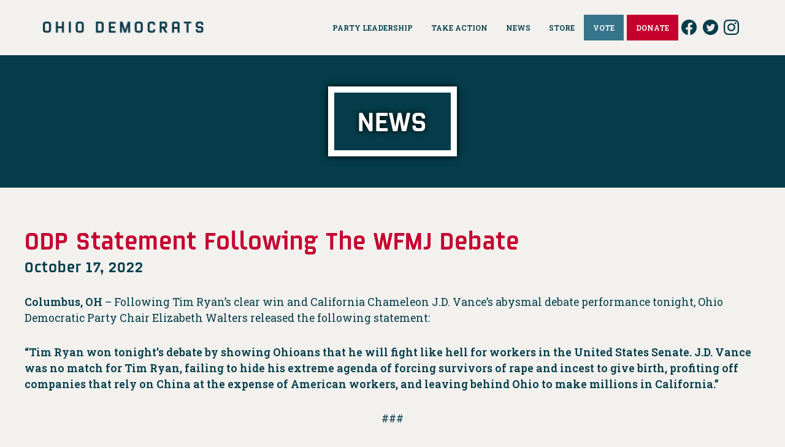

--- FILE ---
content_type: text/css
request_url: https://ohiodems.org/wp-content/themes/altitude-pro/style.css?ver=3.6.0.22620251824
body_size: 14378
content:
/*
Theme Name: Altitude Pro
Theme URI: https://my.studiopress.com/themes/altitude/
Description: Make a stunning first impression, grab attention, and dynamically tell your story with beautiful images and clean typography.
Author: StudioPress
Author URI: http://www.studiopress.com/

Version: 1.5.0

Tags: accessibility-ready, block-styles, custom-colors, custom-header, custom-menu, e-commerce, editor-style, featured-images, footer-widgets, full-width-template, left-sidebar, one-column, right-sidebar, sticky-post, theme-options, threaded-comments, translation-ready, two-columns, wide-blocks

Template: genesis

License: GPL-2.0-or-later
License URI: http://www.opensource.org/licenses/gpl-license.php

Text Domain: altitude-pro
Requires at least: 5.4
Requires PHP: 5.6
*/
/* Table of Contents
	- HTML5 Reset
		- Baseline Normalize
		- Box Sizing
		- Float Clearing
	- Defaults
		- Typographical Elements
		- Headings
		- Objects
		- Gallery
		- Forms
		- Buttons
		- Tables
		- Screen Reader Text
	- Structure and Layout
		- Site Containers
		- Column Widths and Positions
		- Column Classes
	- Common Classes
		- Avatar
		- Genesis
		- Search Form
		- Titles
		- WordPress
	- Widgets
	- Plugins
		- Genesis eNews Extended
		- Jetpack
	- Skip Links
	- Site Header
		- Title Area
		- Widget Area
	- Site Navigation
		- Primary Navigation
		- Secondary Navigation
		- Footer Navigation
		- Responsive Menu
	- Content Area
		- Front Page
		- Dashicons
		- Flexible Widgets
		- Content
		- Entries
		- Entry Meta
		- After Entry
		- Pagination
		- Content Boxes
		- Comments
	- Sidebar
	- Footer Widgets
	- Site Footer
	- Media Queries
		- Max-width: 1280px
		- Max-width: 1200px
		- Max-width: 1023px
		- Max-width: 800px
		- Max-width: 480px
*/
/* HTML5 Reset
---------------------------------------------------------------------------- */
/* Baseline Normalize
--------------------------------------------- */
/* normalize.css v8.0.1 | MIT License | github.com/necolas/normalize.css
---------------------------------------------------------------------------- */
/* stylelint-disable */
html{line-height:1.15;-webkit-text-size-adjust:100%}body{margin:0}main{display:block}h1{font-size:2em;margin:.67em 0}hr{box-sizing:content-box;height:0;overflow:visible}pre{font-family:monospace,monospace;font-size:1em}a{background-color:transparent}abbr[title]{border-bottom:none;text-decoration:underline;text-decoration:underline dotted}b,strong{font-weight:bolder}code,kbd,samp{font-family:monospace,monospace;font-size:1em}small{font-size:80%}sub,sup{font-size:75%;line-height:0;position:relative;vertical-align:baseline}sub{bottom:-.25em}sup{top:-.5em}img{border-style:none}button,input,optgroup,select,textarea{font-family:inherit;font-size:100%;line-height:1.15;margin:0}button,input{overflow:visible}button,select{text-transform:none}[type=button],[type=reset],[type=submit],button{-webkit-appearance:button}[type=button]::-moz-focus-inner,[type=reset]::-moz-focus-inner,[type=submit]::-moz-focus-inner,button::-moz-focus-inner{border-style:none;padding:0}[type=button]:-moz-focusring,[type=reset]:-moz-focusring,[type=submit]:-moz-focusring,button:-moz-focusring{outline:1px dotted ButtonText}fieldset{padding:.35em .75em .625em}legend{box-sizing:border-box;color:inherit;display:table;max-width:100%;padding:0;white-space:normal}progress{vertical-align:baseline}textarea{overflow:auto}[type=checkbox],[type=radio]{box-sizing:border-box;padding:0}[type=number]::-webkit-inner-spin-button,[type=number]::-webkit-outer-spin-button{height:auto}[type=search]{-webkit-appearance:textfield;outline-offset:-2px}[type=search]::-webkit-search-decoration{-webkit-appearance:none}::-webkit-file-upload-button{-webkit-appearance:button;font:inherit}details{display:block}summary{display:list-item}[hidden],template{display:none}
/* stylelint-enable */
/* Box Sizing
--------------------------------------------- */
html,
input[type="search"] {
	box-sizing: border-box;
}

*,
*::before,
*::after {
	box-sizing: inherit;
}

/* Float Clearing
--------------------------------------------- */
.author-box::before,
.clearfix::before,
.entry::before,
.entry-content::before,
.pagination::before,
.site-container::before,
.site-footer::before,
.site-header::before,
.site-inner::before,
.widget::before {
	content: " ";
	display: table;
}

.author-box::after,
.clearfix::after,
.entry::after,
.entry-content::after,
.pagination::after,
.site-container::after,
.site-footer::after,
.site-header::after,
.site-inner::after,
.widget::after,
.wrap::after {
	clear: both;
	content: " ";
	display: table;
}

/* Defaults
---------------------------------------------------------------------------- */

:root {
	--red: #c5002f;
	--lightblue: #36748c;
	--darkblue: #043c49;
	--green: #43a687;
	--orange: #f65331;
	--yellow: #f6b147;
	--lightgrey: #f2f1ee;
}

/* Support for Gutenberg Editor Computed Classes */

.has-red-color {
	color: var(--red);
}
.has-lightblue-color {
	color: var(--lightblue);
}
.has-darkblue-color {
	color: var(--darkblue);
}
.has-green-color {
	color: var(--green);
}
.has-orange-color {
	color: var(--orange);
}
.has-yellow-color {
	color: var(--yellow);
}
.has-lightgrey-color {
	color: var(--lightgrey);
}

.has-red-background-color {
	background-color: var(--red);
}
.has-lightblue-background-color {
	background-color: var(--lightblue);
}
.has-darkblue-background-color {
	background-color: var(--darkblue);
}
.has-green-background-color {
	background-color: var(--green);
}
.has-orange-background-color {
	background-color: var(--orange);
}
.has-yellow-background-color {
	background-color: var(--yellow);
}
.has-lightgrey-background-color {
	background-color: var(--lightgrey);
}

.has-red-background-color a {
	color: white;
	text-decoration: underline;
}
.has-lightblue-background-color a {
	color: white;
	text-decoration: underline;
}
.has-darkblue-background-color a {
	color: white;
	text-decoration: underline;
}
.has-green-background-color a {
	color: white;
	text-decoration: underline;
}
.has-orange-background-color a {
	color: white;
	text-decoration: underline;
}
.has-yellow-background-color a {
	color: white;
	text-decoration: underline;
}

/* Custom classes */

.center-flex {
	display: flex;
	flex-direction: coloumn;
	justify-content: center;
	align-items: center;
	margin-bottom: 2rem;
}

/* Typographical Elements
--------------------------------------------- */
body {
	background-color: var(--lightgrey);
	color: var(--darkblue);
	font-family: 'Roboto Slab', serif;
	font-size: 1.1rem;
	font-weight: 400;
	line-height: 1.5;
	overflow-x: hidden;
	-webkit-font-smoothing: antialiased;
}

body.altitude-home {
	background: none;
}

a,
input:focus,
input[type="button"],
input[type="reset"],
input[type="submit"],
textarea:focus,
.button,
.site-header.dark {
	transition: all 0.2s ease-in-out;
}

::selection {
	background-color: #000;
	color: #fff;
}

a {
	color: #189fb7;
	text-decoration: none;
	font-weight: 600;
}

a:focus,
a:hover {
	color: var(--darkblue);
	text-decoration: underline;
}

p {
	margin: 0 0 30px;
	padding: 0;
}

p:last-child {
	margin-bottom: 0;
}

ol,
ul {
	margin: 0;
	padding: 0;
}

.content-sidebar-wrap ol,
.content-sidebar-wrap ul {
	width: 95%;
	margin: 1.4rem auto;
}

.content-sidebar-wrap ol li {
	list-style-type: decimal;
}

.content-sidebar-wrap ul li {
	list-style-type: disc;
}

li {
	list-style-type: none;
}

.content-sidebar-wrap ul.has-background,
.content-sidebar-wrap ol.has-background {
	width: 100%;
}

.no-bottom-margin {
	margin-bottom: 0 !important;
}

.no-top-margin {
	margin-top: 0 !important;
}

.thin-padding {
	padding-left: 20% !important;
	padding-right: 20% !important;
}

b,
strong {
	font-weight: 600;
}

cite,
em,
i {
	font-style: italic;
}

.image-section .widget:first-of-type cite {
	font-size: 16px;
	font-style: normal;
	font-weight: 800;
	letter-spacing: 3px;
	text-transform: uppercase;
}

figure {
	margin: 0;
}

mark {
	background: #ddd;
	color: #000;
}

blockquote {
	color: currentColor;
	margin: 40px;
}

blockquote::before {
	color: currentColor;
	content: "\201C";
	display: block;
	font-size: 30px;
	height: 0;
	left: -20px;
	position: relative;
	top: -10px;
}

.image-section .widget:first-of-type blockquote {
	color: #fff;
	font-size: 80px;
	font-weight: 200;
	line-height: 1;
	margin: 0 0 20px;
}

.image-section blockquote::before {
	display: none;
}

hr {
	border: 0;
	border-collapse: collapse;
	border-top: 2px solid currentColor;
	clear: both;
	color: var(--darkblue);
	margin: 2rem auto;
}

.wp-block-image img {
	margin: 2rem auto;
}

/* Headings
--------------------------------------------- */
h1,
h2,
h3,
h4,
h5,
h6 {
	font-family: magion-web, sans-serif;
	font-weight: 400;
	line-height: 1.2;
	margin: 4rem 0 2rem;
	letter-spacing: 1px;
}

h1:first-child,
h2:first-child,
h3:first-child,
h4:first-child,
h5:first-child,
h6:first-child {
	margin-top: 0;
}

h1:last-child,
h2:last-child,
h3:last-child,
h4:last-child,
h5:last-child,
h6:last-child {
	margin-bottom: 0;
}

h1 {
	font-size: 2.6rem;
	color: var(--darkblue);
}

h2 {
	font-size: 2.3rem;
	color: var(--red);
}

h3 {
	font-size: 2.0rem;
	color: var(--lightblue);
}

h4 {
	font-size: 1.8rem;
	color: var(--darkblue);
}

h5 {
	font-size: 1.5rem;
	color: var(--red);
}

h6 {
	font-size: 1.2rem;
	color: var(--green);
}

h1.between,
h2.between,
h3.between,
h4.between,
h5.between,
h6.between {
	margin: 2.5rem 0;
}

/* Objects
--------------------------------------------- */
embed,
iframe,
img,
object,
video,
.wp-caption {
	max-width: 100%;
}

img {
	height: auto;
}

.full-width-content img.pull-left {
	float: left;
	margin: 0 40px 40px -200px;
}

.full-width-content img.pull-right {
	float: right;
	margin: 0 -200px 40px 40px;
}

figure {
	margin: 0;
}

/* Gallery
--------------------------------------------- */
.gallery {
	margin-bottom: 28px;
	overflow: hidden;
}

.gallery-item {
	float: left;
	margin: 0;
	padding: 0 4px;
	text-align: center;
}

.gallery-columns-1 .gallery-item {
	width: 100%;
}

.gallery-columns-2 .gallery-item {
	width: 50%;
}

.gallery-columns-3 .gallery-item {
	width: 33%;
}

.gallery-columns-4 .gallery-item {
	width: 25%;
}

.gallery-columns-5 .gallery-item {
	width: 20%;
}

.gallery-columns-6 .gallery-item {
	width: 16.6666%;
}

.gallery-columns-7 .gallery-item {
	width: 14.2857%;
}

.gallery-columns-8 .gallery-item {
	width: 12.5%;
}

.gallery-columns-9 .gallery-item {
	width: 11.1111%;
}

.gallery-columns-2 .gallery-item:nth-child(2n+1),
.gallery-columns-3 .gallery-item:nth-child(3n+1),
.gallery-columns-4 .gallery-item:nth-child(4n+1),
.gallery-columns-5 .gallery-item:nth-child(5n+1),
.gallery-columns-6 .gallery-item:nth-child(6n+1),
.gallery-columns-7 .gallery-item:nth-child(7n+1),
.gallery-columns-8 .gallery-item:nth-child(8n+1),
.gallery-columns-9 .gallery-item:nth-child(9n+1) {
	clear: left;
}

.gallery .gallery-item img {
	border: none;
	height: auto;
	margin: 0;
}

/* Forms
--------------------------------------------- */
input,
select,
textarea {
	background-color: #fff;
	border: 1px solid #ddd;
	border-radius: 0;
	box-shadow: none;
	color: #000;
	font-size: 20px;
	font-weight: 200;
	padding: 20px;
	width: 100%;
}

input:focus,
textarea:focus {
	border: 1px solid #999;
	outline: none;
}

.front-page input:focus,
.front-page textarea:focus {
	border: 1px solid #079bc4;
	outline: none;
}

input[type="checkbox"],
input[type="image"],
input[type="radio"] {
	width: auto;
}

::-moz-placeholder {
	color: #000;
	opacity: 1;
}

::-webkit-input-placeholder {
	color: #000;
}

button,
input[type="button"],
input[type="reset"],
input[type="submit"],
.button,
.site-container div.wpforms-container-full .wpforms-form input[type="submit"],
.site-container div.wpforms-container-full .wpforms-form button[type="submit"],
.widget .button {
	font-family: magion-web, sans-serif;
	background-color: var(--darkblue);
	border: 2px solid var(--darkblue);
	border-radius: 0;
	letter-spacing: 2px;
	color: #fff;
	cursor: pointer;
	font-size: 1.4rem;
	padding: 1.2rem 1.6rem;
	text-transform: uppercase;
	-webkit-font-smoothing: antialiased;
	line-height: 1;
	white-space: normal;
	width: auto;
	text-decoration: none;
	display: inline-block;
	text-align: center;
}

input[type="search"]::-webkit-search-cancel-button,
input[type="search"]::-webkit-search-results-button {
	display: none;
}

.wpcf7-list-item {
	display: block;
	margin-left: 1em !important;
}

/* Buttons
--------------------------------------------- */
button:focus,
button:hover,
input[type="button"]:focus,
input[type="button"]:hover,
input[type="reset"]:focus,
input[type="reset"]:hover,
input[type="submit"]:focus,
input[type="submit"]:hover,
.button:focus,
.button:hover,
.site-container div.wpforms-container-full .wpforms-form input[type="submit"]:focus,
.site-container div.wpforms-container-full .wpforms-form input[type="submit"]:hover,
.site-container div.wpforms-container-full .wpforms-form button[type="submit"]:focus,
.site-container div.wpforms-container-full .wpforms-form button[type="submit"]:hover {
	text-decoration: none;
	background-color: transparent;
	color: var(--darkblue);
}

/* button color variations */

.button.red {
	background: var(--red);
	border-color: var(--red);
}

.button.red:hover,
.button.red:focus {
	background: transparent;
	color: var(--red);
}

.button.yellow {
	background: var(--yellow);
	border-color: var(--yellow);
}

.button.yellow:hover,
.button.yellow:focus {
	background: transparent;
	color: var(--yellow);
}

.button.black {
	background: black;
	border-color: black;
}

.button.black:hover,
.button.black:focus {
	background: transparent;
	color: black;
}

.button.green {
	background: var(--green);
	border-color: var(--green);
}

.button.green:hover,
.button.green:focus {
	background: transparent;
	color: var(--green);
}

.button.lightblue {
	background: var(--lightblue);
	border-color: var(--lightblue);
}

.button.lightblue:hover,
.button.lightblue:focus {
	background: transparent;
	color: var(--lightblue);
}

.button.orange {
	background: var(--orange);
	border-color: var(--orange);
}

.button.orange:hover,
.button.orange:focus {
	background: transparent;
	color: var(--orange);
}

.button.clear {
	background: transparent;
	color: var(--darkblue);
}

.button.clear:hover,
.button.clear:focus {
	background: var(--darkblue);
	color: white;
}

.button.clear.red {
	background: transparent;
	color: var(--red);
	border-color: var(--red);
}

.button.clear.red:hover,
.button.clear.red:focus {
	background: var(--red);
	color: transparent;
}

.button.clear.yellow {
	background: transparent;
	border-color: var(--yellow);
	color: var(--yellow);
}

.button.clear.yellow:hover,
.button.clear.yellow:focus {
	background: var(--yellow);
	color: white;
}

.button.clear.black {
	background: transparent;
	color: black;
	border-color: black;
}

.button.clear.black:hover,
.button.clear.black:focus {
	background: black;
	color: white;
}

.button.clear.green {
	background: transparent;
	border-color: var(--green);
	color: var(--green);
}

.button.clear.green:hover,
.button.clear.green:focus {
	background: var(--green);
	color: white;
}

.button.clear.lightblue {
	background: transparent;
	border-color: var(--lightblue);
	color: var(--lightblue);.clear
}

.button.clear.lightblue:hover,
.button.clear.lightblue:focus {
	background: var(--lightblue);
	color: white;
}

.button.clear.orange {
	background: transparent;
	border-color: var(--orange);
	color: var(--orange);
}

.button.clear.orange:hover,
.button.clear.orange:focus {
	background: var(--orange);
	color: white;
}

/* Tables
--------------------------------------------- */
table {
	border-collapse: collapse;
	border-spacing: 0;
	margin-bottom: 40px;
	width: 100%;
	word-break: break-all;
}

tbody {
	border-bottom: 1px solid #eee;
}

td,
th {
	line-height: 2;
	text-align: left;
	vertical-align: top;
}

td {
	padding: 0.5em;
}

tr {
	border-top: 1px solid #eee;
}

th {
	font-weight: 800;
	padding: 0.5em;
}

/* Screen Reader Text
--------------------------------------------- */
.screen-reader-shortcut,
.screen-reader-text,
.screen-reader-text span {
	border: 0;
	clip: rect(0, 0, 0, 0);
	height: 1px;
	overflow: hidden;
	position: absolute !important;
	width: 1px;
	word-wrap: normal !important;
}

.genesis-nav-menu .search input[type="submit"]:focus,
.screen-reader-shortcut:focus,
.screen-reader-text:focus,
.widget_search input[type="submit"]:focus {
	background: #fff;
	box-shadow: 0 0 2px 2px rgba(0, 0, 0, 0.6);
	clip: auto !important;
	color: #000;
	display: block;
	font-size: 1em;
	font-weight: 800;
	height: auto;
	padding: 15px 23px 14px;
	text-decoration: none;
	width: auto;
	z-index: 100000;
	/* Above WP toolbar. */
}

.more-link {
	position: relative;
}

/* Structure and Layout
---------------------------------------------------------------------------- */
/* Site Containers
--------------------------------------------- */
.wrap {
	float: none;
	margin: 0 auto;
	max-width: 95%;
}

.site-inner {
	clear: both;
	margin-top: 90px;
	position: relative;
	z-index: 9;
	word-wrap: break-word;
}

.front-page .site-container .site-inner {
	max-width: 100%;
}

.altitude-landing .site-container .site-inner {
	margin-top: 100px;
}

.secondary-nav .site-inner {
	margin-top: 250px;
}

/* Column Classes
--------------------------------------------- */
/* Link: http://twitter.github.io/bootstrap/assets/css/bootstrap-responsive.css */
.five-sixths,
.four-sixths,
.one-fourth,
.one-half,
.one-sixth,
.one-third,
.three-fourths,
.three-sixths,
.two-fourths,
.two-sixths,
.two-thirds {
	float: left;
	margin-left: 2.564102564102564%;
}

.one-half,
.three-sixths,
.two-fourths {
	width: 48.717948717948715%;
}

.one-third,
.two-sixths {
	width: 31.623931623931625%;
}

.four-sixths,
.two-thirds {
	width: 65.81196581196582%;
}

.one-fourth {
	width: 23.076923076923077%;
}

.three-fourths {
	width: 74.35897435897436%;
}

.one-sixth {
	width: 14.52991452991453%;
}

.five-sixths {
	width: 82.90598290598291%;
}

.first {
	clear: both;
	margin-left: 0;
}

/* Common Classes
---------------------------------------------------------------------------- */
/* Avatar
--------------------------------------------- */
.avatar {
	border-radius: 50%;
	float: left;
}

.author-box .avatar {
	height: 88px;
	width: 88px;
}

.entry-comments .avatar {
	height: 60px;
	width: 60px;
}

.alignleft .avatar,
.author-box .avatar {
	margin-right: 24px;
}

.alignright .avatar {
	margin-left: 24px;
}

.comment .avatar {
	margin: 0 20px 24px 0;
}

/* Genesis
--------------------------------------------- */
.breadcrumb {
	border-bottom: 2px solid #f5f5f5;
	font-size: 20px;
	margin-bottom: 60px;
	padding-bottom: 10px;
}

.archive-description,
.author-box {
	border-bottom: 1px solid #000;
	border-top: 1px solid #000;
	font-size: 20px;
	margin-bottom: 100px;
	padding: 40px 0;
}

.author-box-title {
	font-size: 22px;
	margin-bottom: 8px;
}

.archive-description p:last-child,
.author-box p:last-child {
	margin-bottom: 0;
}

/* Search Form
--------------------------------------------- */
.search-form {
	overflow: hidden;
	position: relative;
}

.search-form input[type="submit"] {
	padding: 25px;
}

.widget_search input[type="submit"] {
	border: 0;
	clip: rect(0, 0, 0, 0);
	height: 1px;
	margin: -1px;
	padding: 0;
	position: absolute;
	width: 1px;
}

.widget_search input[type="submit"]:focus {
	background: #000;
	border-radius: 0;
	box-shadow: none;
	color: #fff;
	padding: 20px 23px;
	right: 0;
	top: 0;
}

.error404 .content .search-form {
	margin-bottom: 40px;
}

.error404 .content input[type="search"] {
	margin-right: 10px;
	width: auto;
}

/* Titles
--------------------------------------------- */
.archive-title {
	font-size: 24px;
	line-height: 1;
	margin-bottom: 20px;
}

.entry-title {
	font-size: 48px;
}

.sidebar .entry-title {
	font-size: 24px;
	text-align: left;
}

.entry-title a {
	color: #000;
}

.entry-title a:focus,
.entry-title a:hover {
	color: #079bc4;
}

/* WordPress
--------------------------------------------- */
.alignleft {
	float: left;
	text-align: left;
}

.alignright {
	float: right;
	text-align: right;
}

a.alignleft,
a.alignnone,
a.alignright {
	max-width: 100%;
}

a.alignnone {
	display: inline-block;
}

a.aligncenter img {
	display: block;
	margin: 0 auto;
}

img.centered,
.aligncenter {
	display: block;
	margin: 0 auto 24px;
}

img.alignnone,
.alignnone {
	margin: 0 0 12px;
}

a.alignleft,
img.alignleft,
.wp-caption.alignleft {
	margin: 0 24px 24px 0;
}

a.alignright,
img.alignright,
.wp-caption.alignright {
	margin: 0 0 24px 24px;
}

.wp-caption-text {
	color: #000;
	font-size: 18px;
	font-style: normal;
	line-height: 1.2;
	text-align: center;
}

.entry-content p.wp-caption-text {
	margin-bottom: 0;
}

.gallery-caption,
.entry-content .gallery-caption {
	margin: 0 0 10px;
}

.post-password-form input {
	width: auto;
}

.post-password-form input[type="submit"] {
	padding: 25px;
}

.wp-audio-shortcode,
.wp-playlist,
.wp-video {
	margin: 0 0 28px;
}

/* Widgets
---------------------------------------------------------------------------- */
.widget {
	word-wrap: break-word;
}

.widget ol > li {
	list-style-position: inside;
	list-style-type: decimal;
	padding-left: 20px;
	text-indent: -20px;
}

.widget ul li {
	margin-bottom: 10px;
	padding-bottom: 10px;
}

.widget li li {
	border: none;
	margin: 0 0 0 30px;
	padding: 0;
}

.widget_calendar table {
	width: 100%;
}

.widget_calendar td,
.widget_calendar th {
	text-align: center;
}

/* Featured Content
--------------------------------------------- */
.featured-content .entry-title {
	font-size: 24px;
}

/* Simple Social Icons
--------------------------------------------- */
.altitude-home .content .simple-social-icons {
	margin-top: 40px;
}

.altitude-home .content .simple-social-icons ul li {
	margin: 0 20px !important;
}

.altitude-home .content .simple-social-icons ul li a,
.altitude-home .content .simple-social-icons ul li a:focus,
.altitude-home .content .simple-social-icons ul li a:hover {
	padding: 30px;
}

/* Plugins
---------------------------------------------------------------------------- */
/* Genesis eNews Extended
--------------------------------------------- */
.enews-widget input {
	font-size: 18px;
	margin-bottom: 20px;
}

.enews-widget input[type="submit"] {
	margin: 0;
	width: 100%;
}

.enews form + p {
	margin-top: 24px;
}

/* Genesis Portfolio Pro
--------------------------------------------- */
.genesis-pro-portfolio .content .pro-portfolio {
	padding: 0;
}

/* Jetpack
--------------------------------------------- */
#wpstats {
	display: none;
}

/* WP Forms
--------------------------------------------- */
.entry-content .wpforms-container {
	margin-bottom: 40px;
}

.entry-content .wpforms-form .wpforms-field {
	clear: both;
	margin: 20px 0;
	overflow: hidden;
}

.site-container .wpforms-container .wpforms-form .wpforms-field input {
	border-radius: 0;
	height: auto;
	padding: 20px;
}

.site-container .entry-content .wpforms-form .wpforms-field-label {
	font-weight: 800;
}

.site-container .entry-content .wpforms-form .wpforms-field-sublabel {
	font-size: 16px;
}

.entry-content .wpforms-form .wpforms-field-hp {
	display: none !important;
	left: -9000px !important;
	position: absolute !important;
}

.site-container .entry-content .wpforms-form textarea {
	padding: 20px;
}

.site-container .entry-content .wpforms-form textarea.wpforms-field-small {
	height: 120px;
}

.site-container .entry-content .wpforms-form textarea.wpforms-field-medium {
	height: 200px;
}

.site-container .entry-content .wpforms-form textarea.wpforms-field-large {
	height: 300px;
}

/* Skip Links
---------------------------------------------------------------------------- */
.genesis-skip-link {
	margin: 0;
}

.genesis-skip-link li {
	height: 0;
	width: 0;
	list-style: none;
}

/* Display outline on focus */
:focus {
	color: #333;
	outline: #ccc solid 1px;
}

/* Site Header
---------------------------------------------------------------------------- */
.site-header {
	background-color: var(--lightgrey);
	left: 0;
	position: fixed;
	width: 100%;
	z-index: 9999;
}

.featured-section .site-header {
}

.featured-section .site-header > .wrap {
}

.site-header.dark {
}

.site-header.dark > .wrap {
}

.site-header.dark .nav-secondary {
}

/* Title Area
--------------------------------------------- */
.title-area {
	float: left;
	padding: 25px 0;
	width: 262px;
}

.site-header.dark .title-area {
}

.site-title {
	font-size: 24px;
	font-weight: 800;
	letter-spacing: 2px;
	line-height: 1;
	margin-bottom: 0;
	text-transform: uppercase;
}

.site-title a,
.site-title a:focus,
.site-title a:hover {
	color: #fff !important;
}

.header-image .title-area,
.header-image .site-header.dark .title-area {
	padding: 0;
}

.header-image .site-title > a {
	background-size: contain !important;
	display: block;
	height: 90px;
	text-indent: -9999px;
}

.header-image .dark .site-title > a {
}

.site-description {
	display: block;
	height: 0;
	margin-bottom: 0;
	text-indent: -9999px;
}

/* Site Navigation
---------------------------------------------------------------------------- */
.genesis-nav-menu {
	line-height: 1;
	display: flex;
	justify-content: center;
	align-items: center;
}

.genesis-nav-menu .menu-item {
	display: inline-block;
	text-align: left;
}

.genesis-nav-menu li li {
	margin-left: 0;
}

.genesis-nav-menu a {
	color: var(--darkblue);
	display: block;
	font-size: 12px;
	padding: 15px;
	margin: 24px 0;
	text-transform: uppercase;
	text-decoration: none;
}

.genesis-nav-menu li.red a {
	background: var(--red);
	color: white;
}

.genesis-nav-menu li.lightblue a {
	background: var(--lightblue);
	color: white;
	margin-right: .3rem;
}

.genesis-nav-menu li.socnav a {
	padding: 0;
	margin: 0 0.3rem;
}

.genesis-nav-menu li.socnav img {
	width: 25px;
}


.genesis-nav-menu li.socnav a:hover,
.genesis-nav-menu li.socnav a:focus {
	background: transparent;
	opacity: 0.7;
}

.genesis-nav-menu li.highlight a:focus::before,
.genesis-nav-menu li.highlight a:hover::before {
	color: #fff;
}

.genesis-nav-menu li.highlight > a {
	font-weight: 800;
}

.front-page .genesis-nav-menu li.current-menu-item > a,
.genesis-nav-menu > li > a {
}

.front-page .genesis-nav-menu li.current-menu-item > a:focus,
.front-page .genesis-nav-menu li.current-menu-item > a:hover,
.genesis-nav-menu li.current-menu-item > a,
.genesis-nav-menu > li > a:focus,
.genesis-nav-menu > li > a:hover,
.genesis-nav-menu li.red a:hover,
.genesis-nav-menu li.red a:focus {
	background-color: var(--darkblue);
	color: white;
}

.genesis-nav-menu > .menu-item > a {
	text-transform: uppercase;
}

.genesis-nav-menu .sub-menu {
	left: -9999px;
	letter-spacing: 0;
	opacity: 0;
	position: absolute;
	transition: opacity 0.4s ease-in-out;
	width: 200px;
	z-index: 99;
}

.genesis-nav-menu .sub-menu a {
	background-color: var(--lightblue);
	outline: none;
	padding: 20px;
	position: relative;
	width: 200px;
	color: white;
	margin: 0;
}

.genesis-nav-menu .sub-menu a:focus,
.genesis-nav-menu .sub-menu a:hover,
.genesis-nav-menu .sub-menu li.current-menu-item > a {
	background-color: var(--darkblue);
}

.genesis-nav-menu .sub-menu .sub-menu {
	margin: -54px 0 0 199px;
}

.genesis-nav-menu .menu-item:hover {
	position: static;
}

.genesis-nav-menu .menu-item:hover > .sub-menu {
	left: auto;
	opacity: 1;
}

.genesis-nav-menu > .first > a {
	padding-left: 0;
}

.genesis-nav-menu > .last > a {
	padding-right: 0;
}

.genesis-nav-menu > .right {
	color: #fff;
	display: inline-block;
	list-style-type: none;
	padding: 27px 20px;
	text-transform: uppercase;
}

.genesis-nav-menu > .right > a {
	display: inline;
	padding: 0;
}

.genesis-nav-menu > .rss > a {
	margin-left: 48px;
}

.genesis-nav-menu > .search {
	display: block;
	margin: 0 auto;
	padding: 0 20px 20px;
	width: 50%;
}

/* Primary Navigation
--------------------------------------------- */
.nav-primary {
	text-align: center;
}

.nav-primary .genesis-nav-menu {
	float: right;
}

/* Secondary Navigation
--------------------------------------------- */
.nav-secondary {
	border-bottom: 1px solid #fff;
}

/* Footer Navigation
--------------------------------------------- */
.nav-footer .genesis-nav-menu {
	padding: 20px 0;
}

.nav-footer .genesis-nav-menu a {
	border: none;
	font-weight: 800;
	letter-spacing: 3px;
	margin: 0 20px;
	padding: 0;
}

/* Responsive Menu
--------------------------------------------- */
.menu .menu-item:focus {
	position: static;
}

.menu .menu-item > a:focus + ul.sub-menu,
.menu .menu-item.sfHover > ul.sub-menu {
	left: auto;
	opacity: 1;
}

.sub-menu-toggle,
.menu-toggle {
	display: none;
	visibility: hidden;
}

/* Content Area
---------------------------------------------------------------------------- */
/* Front Page
--------------------------------------------- */
.image-section,
.solid-section {
	clear: both;
	text-align: center;
	width: 100%;
}

.image-section {
	display: table;
	overflow: hidden;
	table-layout: fixed;
	width: 100%;
	height: auto !important;
}

.image-section .widget-area {
	display: table-cell;
	text-align: center;
	vertical-align: middle;
}

.image-section,
.image-section a {
	color: #fff;
}

.image-section a:focus,
.image-section a:hover,
.image-section .featured-content .entry-title a:focus,
.image-section .featured-content .entry-title a:hover {
	color: #079bc4;
}

.solid-section {
	background-color: #fff;
}

.front-page-2,
.front-page-3,
.front-page-4,
.front-page-5,
.front-page-6,
.front-page-7 {
	-webkit-background-clip: padding-box;
	-moz-background-clip: padding;
	background-clip: padding-box;
	position: relative;
	z-index: 9;
}

.front-page-1,
.front-page-3,
.front-page-5,
.front-page-7 {
	background-attachment: fixed;
	background-color: #fff;
	background-position: 50% 0;
	background-repeat: no-repeat;
	background-size: cover;
}

.front-page-1 {
	position: relative;
}

.front-page-1 .image-section {
}

.secondary-nav .front-page-1 .image-section {
}

.front-page-4 .solid-section {
	background-color: var(--lightgrey);
}

.front-page-4 .solid-section .wrap {
	padding-top: 0;
}

.bottom-image {
	margin-bottom: -120px;
	margin-top: 100px;
}

.bottom-image img {
	margin-bottom: -10px;
}

.front-page .field-wrap:last-child {
	margin-bottom: 0;
}

.small-disclaimer {
	font-size: 14px;
	font-style: italic;
}

/* Dashicons
--------------------------------------------- */
.front-page .dashicons {
	font-size: 40px;
	height: 40px;
	margin-bottom: 20px;
	width: 40px;
}

/* Flexible Widgets
--------------------------------------------- */
.flexible-widgets {
}

.flexible-widgets .widget {
}

.flexible-widgets.widget-full .widget,
.flexible-widgets.widget-area .widget:nth-of-type(1),
.flexible-widgets.widget-halves.uneven .widget:last-of-type {
	background: none;
	margin-left: 0;
	padding: 0;
	width: 100%;
}

.widget-area.flexible-widgets.widget-half .widget,
.flexible-widgets.widget-halves .widget {
	width: 48.717948717948715%;
}

.flexible-widgets.widget-thirds .widget {
	width: 31.623931623931625%;
}

.flexible-widgets.widget-fourths .widget {
	width: 23.076923076923077%;
}

.flexible-widgets.widget-halves .widget:nth-child(even),
.flexible-widgets.widget-thirds .widget:nth-child(3n+2),
.flexible-widgets.widget-fourths .widget:nth-child(4n+2) {
	clear: left;
	margin-left: 0;
}

.solid-section .widget {
	background-color: #fff;
	padding: 40px;
}

.solid-section .widget:not(:first-child) .widget-title {
	border-bottom: 1px solid #ddd;
	margin-bottom: 30px;
	padding-bottom: 30px;
}

.flexible-widgets p.large {
	font-size: 36px;
	line-height: 1;
}

.flexible-widgets p.price {
	font-size: 32px;
	font-weight: 800;
	line-height: 1.2;
	margin-bottom: 20px;
}

/* Entries
--------------------------------------------- */
.entry {
	margin-bottom: 100px;
}

.widget .entry {
	margin-bottom: 40px;
}

.entry-content ol,
.entry-content ul {
	margin-bottom: 30px;
	padding-left: 40px;
}

.entry-content ol > li {
	list-style-type: decimal;
}

.entry-content ul > li {
	list-style-type: disc;
}

.entry-content ol ul > li,
.entry-content ul ul > li {
	list-style-type: circle;
}

.entry-content ol ol,
.entry-content ul ul {
	margin-bottom: 0;
}

.entry-content code {
	background-color: #000;
	color: #ddd;
}

/* Entry Meta
--------------------------------------------- */
p.entry-meta {
	font-size: 20px;
	margin-bottom: 0;
}

.entry-header,
.entry-footer {
	text-align: center;
}

.entry-header p.entry-meta {
	font-weight: 700;
	letter-spacing: 2px;
	margin-bottom: 16px;
	text-transform: uppercase;
}

.entry-header::after {
	border-bottom: 1px solid #000;
	content: "";
	display: block;
	margin: 0 auto 60px;
	padding-bottom: 30px;
	width: 25%;
}

.image-section .entry-header::after {
	border-color: #fff;
}

.entry-footer::before {
	border-top: 1px solid #000;
	content: "";
	display: block;
	margin: 30px auto 0;
	padding-top: 60px;
	width: 25%;
}

.sidebar .entry-header::after {
	display: none;
}

.entry-categories::before,
.entry-tags::before {
	display: inline-block;
	font: 20px/1 dashicons;
	/* stylelint-disable-line font-family-no-missing-generic-family-keyword */
	margin-right: 5px;
	margin-top: 2px;
	vertical-align: top;
	-webkit-font-smoothing: antialiased;
}

.entry-comments-link::before {
	content: "\2014";
	margin: 0 6px 0 2px;
}

/* After Entry
--------------------------------------------- */
.after-entry {
	border-top: 1px solid #000;
	padding: 40px 0;
}

.after-entry .widget {
	margin-bottom: 40px;
}

.after-entry p:last-child,
.after-entry .widget:last-child {
	margin: 0;
}

.after-entry li {
	list-style-type: none;
}

/* Pagination
--------------------------------------------- */
.pagination {
	clear: both;
	margin: 40px 0;
}

.adjacent-entry-pagination {
	margin-bottom: 0;
}

.archive-pagination li {
	display: inline;
}

.archive-pagination li a {
	background-color: #000;
	box-shadow: 0 0 1px rgba(0, 0, 0, 0.1);
	color: #fff;
	cursor: pointer;
	display: inline-block;
	font-size: 14px;
	letter-spacing: 1px;
	padding: 8px 12px;
	text-transform: uppercase;
}

.archive-pagination li a:focus,
.archive-pagination li a:hover,
.archive-pagination .active a {
	background-color: #079bc4;
	color: #fff;
}

/* Comments
--------------------------------------------- */
.comment-respond,
.entry-comments,
.entry-pings {
	margin-bottom: 100px;
}

p.comment-meta,
.entry-comments .comment,
.entry-comments .comment-reply {
	margin-bottom: 40px;
}

.comment-header {
	font-size: 20px;
}

.entry-comments .comment {
	border-bottom: 1px solid #000;
}

.comment-content,
.entry-comments .comment {
	clear: both;
}

p.form-submit,
.entry-comments .children .comment,
.entry-comments .comment-author {
	margin: 0;
}

.entry-comments .children .comment {
	border: none;
}

.comment-respond label {
	display: block;
	font-weight: 800;
}

.comment-respond input[type="email"],
.comment-respond input[type="text"],
.comment-respond input[type="url"] {
	width: 100%;
}

.comment-list li,
.ping-list li {
	list-style-type: none;
}

.entry-comments ul.children {
	margin-left: 40px;
}

.ping-list .reply {
	display: none;
}

/* Sidebar
---------------------------------------------------------------------------- */
.sidebar {
	float: right;
	width: 360px;
}

.sidebar-content .sidebar {
	float: left;
}

.sidebar p:last-child {
	margin-bottom: 0;
}

.sidebar li {
	list-style-type: none;
	margin-bottom: 6px;
	word-wrap: break-word;
}

.sidebar ul > li:last-child {
	margin-bottom: 0;
}

.sidebar .widget {
	margin-bottom: 40px;
}

/* Footer Widgets
---------------------------------------------------------------------------- */
.footer-widgets {
	background-color: #079bc4;
	clear: both;
	text-align: center;
	position: relative;
	z-index: 9;
}

.footer-widgets .wrap {
	padding-bottom: 100px;
	padding-top: 100px;
}

.footer-widgets,
.footer-widgets .wrap a,
.footer-widgets .wrap a.button {
	color: #fff;
}

.footer-widgets a:focus,
.footer-widgets a:hover {
	color: #000;
}

.footer-widgets li {
	margin-bottom: 10px;
	padding-bottom: 10px;
}

.footer-widgets .widget {
	margin-bottom: 40px;
}

.footer-widgets p:last-child {
	margin-bottom: 0;
}

/* Site Footer
---------------------------------------------------------------------------- */
.site-footer {
	background-color: var(--darkblue);
	position: relative;
	z-index: 9998;
	margin-top: 4rem;
	color: white;
}

.site-footer a {
	color: white;
}

.site-footer a:hover {
	color: white;
}

.site-footer .wrap {
	width: 100%;
	max-width: none;
}

.footoverhang {
	margin: -78px auto 2rem;
	display: flex;
	justify-content: center;
}

.footoverhang img {
	width: 225px;
}

.site-footer h3 {
	text-align: center;
	color: white;
	text-transform: uppercase;
	display: none;
}

.footactions {
	display: grid;
	grid-template-columns: 1fr 1fr 1fr;
	grid-gap: 2rem;
	width: calc(100vw - 4rem);
	margin: 3rem auto;
}

.footactions .button {
	font-size: 1.8rem;
	padding: 2rem;
	display: flex;
	flex-direction: column;
	justify-content: center;
}

.footgrid {
	display: grid;
	grid-template-columns: 1fr 1fr;
	grid-gap: 2rem;
	align-items: end;
	justify-items: center;
}

.footinfoinner {
	width: 100%;
	max-width: 450px;
	text-align: left;
	font-size: 1.6rem;
	display: flex;
	flex-direction: column;
	justify-items: space-between;
}

.footdisclaim {
	font-size: 0.8rem;
	margin-top: 2rem;
	text-align: center;
}

p.disclaimer {
	border: solid white 1px;
	text-transform: uppercase;
	padding: 0.3rem;
	margin: 0 0 2rem;
	box-sizing: border-box;
}

/* Footer Nav */

.footer-navigation .menu li {
	padding: 0;
	margin: 0;
}

/* Footer Social */

.footsocial {
	display: flex;
	margin: 2rem 0;
	gap: 1.5rem;
	justify-content: flex-start;
}

.footsocial a img {
	width: 50px;
	transition: all 200ms ease;
}

.footsocial a:hover img {
	opacity: 0.7;
}

/* Custom Page Template Basic */

/* Title Bar */

.titlebar {
	background: var(--darkblue);
	padding: 2rem 0;
	display: flex;
	align-items: center;
	justify-content: center;
	min-height: 30vh;
	text-align: center;
}

.titlebar > .wrap {
	width: 90%;
	display: flex;
	justify-content: center;
}

.titlebar h1 {
	color: white;
	line-height: 1;
	text-transform: uppercase;
	text-shadow: 0px 0px 10px #000000;
	margin: 0;
	width: max-content;
	max-width: 90%;
	box-sizing: border-box;
	padding: 1.6rem 2.4rem 1.8rem;
	border: solid white 0.6rem;
	-webkit-box-shadow: 0px 0px 10px 0px #000000; 
	box-shadow: 0px 0px 10px 0px #000000;
}

.titlebar.herotitle {
	min-height: 40vh;
	background-size: cover;
	background-position: 50% 50%;
	padding: 0;
}

.content-sidebar-wrap .wrap {
	margin: 0 auto;
	padding: 4rem 0;
	max-width: 1200px;
}

.home .content-sidebar-wrap .wrap {
	max-width: none;
	width: 95%;
}

.content-sidebar-wrap .wrap.ballotwrap {
	max-width: 800px;
}

/* Image Title Override */

.titlebar img {
	max-width: 80%;
	width: 400px;
	margin: 0 auto;
	display: block;
}

/* The Scoop Title Bar */

.scoop-bar {
	background: var(--darkblue);
	padding: 2rem 0;
}

.scoop-bar .wrap {
	display: flex;
	justify-content: center;
	align-items: center;
}

.scoop-bar img {
	width: 40%;
	max-width: 200px;
}

.wrap.scoop-wrap {
	background: white;
	box-sizing: content-box;
	padding: 4rem;
}

.scoop-title {
	text-align: center;
}

.scoop-title .newstitle {
	font-size: 2.6rem;
	color: var(--darkblue);
}

.scoop-title .newstime {
	font-size: 1.4rem;
	color: var(--lightblue);
	margin-bottom: 0;
}

.scoop-title .wrap::after {
	display: none;
}

/* Front Page Sections
---------------------------------------------------------------------------- */

/* Landing Section */

.front-page-1 {
	background-attachment: scroll;
}

.landing {
	display: grid;
	align-items: center;
	justify-content: center;
	min-height: 75vh;
}

.landing img {
	width: 425px;
	max-width: 90%;
}

/* 2024 Landing Section */

.landing-2024 {
    display: grid;
    width: 100%;
    margin: 0;
    grid-template-columns: 1fr;
    grid-gap: 0;
}

.landing-form {
    background: var(--darkblue);
    padding: 2rem;
    text-align: center;
}

.landing-form img {
	max-width: 90%;
	width: 15em;
}

.landing-form h3 {
	color: white;
}

.landing-form .at-markup.HeaderHtml {
    display: none;
}

.landing-form .at-fieldset legend {
    display: none;
}

.landing-form .at-row {
    display: block !important;
	max-width: 400px;
	margin: 0 auto;
}

.landing-form .at-row label:not(.PersonalUrl) {
    width: 100%;
	max-width: 400px;
    display: block;
	margin: 0 auto;
}

.landing-form .at label {
    color: white;
}

.landing-form .at .at-inner .btn-at-primary {
    background: var(--lightblue);
    border: solid var(--lightblue) 2px;
}

.landing-form .at .at-inner .btn-at-primary:hover,
.landing-form .at .at-inner .btn-at-primary:focus {
    background: transparent;
    color: white;
    border-color: white;
}

.landing-form .at-submit {
	display: block;
	margin: 0 auto;
	float: none !important;
}

.landing-logo {
    background-image: url('/wp-content/uploads/2024/07/landing.jpg');
	background-size: cover;
	background-position: 50% 50%;
    padding: 2rem;
	display: flex;
	flex-direction: column;
	justify-content: center;
}

.landing-logo img {
    width: 100%;
    max-width: 250px;
    display: block;
    margin: 0 auto 2rem;
}

.landing-logo .button {
	width: 100%;
	max-width: 400px;
	margin: 0.4rem auto;
	display: block;
	text-align: center;
}

.landing-logo .button:hover,
.landing-logo .button:focus {
	background-color: var(--orange);
	border-color: var(--orange);
	color: white;
}

/* Video Front Landing Overrides */

.front-page-1 {
	background-image: url(/wp-content/uploads/2024/04/home-background.jpg);
	background-size: 100%;
	background-position: 50% 50%;
}

.front-page-1 .image-section {
	padding: 0;
}

.front-page-1 .image-section .flexible-widgets {
	padding: 0;
}

.front-page-1 .image-section .wrap {
	margin: 0;
	padding: 0;
	max-width: none;
	width: 100%;
}

.videodiv {
	width: 100%;
	aspect-ratio: 100 / 39;
	margin: 0;
	line-height: 0;
	position: relative;
	background-image: url('/wp-content/uploads/2024/03/ODP_sherrod1.mp4');
}

.videodiv video {
	position: relative;
	z-index: 1;
}
	
.videodiv .videooverlay {
	position: absolute;
	width: 100%;
	height: 100%;
	top: 0;
	z-index: 2;
	background-color: rgba(70,70,70,0);
	display: flex;
	align-items: center;
	justify-content: center;
}

.videodiv .videooverlay img {
	width: 90%;
	max-width: 550px;
	margin: 0;
}

/* Action Buttons */

.front-page-2 .solid-section {
	background: transparent;
}

.homeactions {
	display: grid;
	grid-template-columns: 1fr 1fr 1fr;
	grid-gap: 2rem;
	margin: 3rem auto 3rem;
}

.homeactions .button {
	font-size: 1.8rem;
	padding: 2rem;
	display: flex;
	flex-direction: column;
	justify-content: center;
}

.home-feat-action {
	margin-bottom: 3rem;
	display: flex;
	justify-content: center;
	align-items: center;
	gap: 2rem;
	flex-wrap: wrap;
}

.home-feat-action h3 {
	margin-bottom: 0;
}

/* Message Section */

.front-page-2 .solid-section p {
	color: var(--darkblue);
	font-size: 1.6rem;
	display: block;
	max-width: 1000px;
	margin: 0 auto 2rem;
}

/* Featured Items */

.frontfeat {
	display: grid;
	margin: 0 auto;
	grid-gap: 2rem;
	grid-template-columns: 1fr 1fr;
}

.featsingle {
	display: grid;
	grid-template-columns: 1fr;
	grid-gap: 0;
	border-right: solid 8px;
}

.featinner {
	display: flex;
	position: relative;
	flex-direction: column;
	justify-content: space-between;
	align-items: center;
	box-sizing: border-box;
	padding: 2rem;
	background: white;
	min-height: 350px;
}

.featinner::after {
	content: '';
	position: absolute;
	right: -8px;
	bottom: 0;
	width: 60px;
	height: 40px;
	background-image: url('/wp-content/uploads/2022/04/doublearrow.png');
	background-size: contain;
	background-position: 50% 50%;
}

.featsingle.black {
	border-color: black;
}

.featsingle.black .featinner::after {
	background-color: black;
}

.featsingle.red {
	border-color: var(--red);
}

.featsingle.red .featinner::after {
	background-color: var(--red);
}

.featsingle.yellow {
	border-color: var(--yellow);
}

.featsingle.yellow .featinner::after {
	background-color: var(--yellow);
}

.featsingle.lightblue {
	border-color: var(--lightblue);
}

.featsingle.lightblue .featinner::after {
	background-color: var(--lightblue);
}

.featsingle.green {
	border-color: var(--green);
}

.featsingle.green .featinner::after {
	background-color: var(--green);
}

.featsingle.orange {
	border-color: var(--orange);
}

.featsingle.orange .featinner::after {
	background-color: var(--orange);
}

.featsingle.darkblue {
	border-color: var(--darkblue);
}

.featsingle.darkblue .featinner::after {
	background-color: var(--darkblue);
}

.featinner h3 {
	color: var(--darkblue);
}

.featimg {
	background-size: cover;
	background-position: 50% 50%;
	padding-bottom: 75%;
	width: 100%;
	margin: 0;
}

/* Latest Post */

.featpost {
	display: block;
	margin: 2rem 0;
	background: var(--lightblue);
	color: white;
	text-align: center;
	padding: 4rem;
	box-sizing: border-box;
}

.featpost h4 {
	text-transform: uppercase;
	font-size: 1.1rem;
	color: white;
	font-family: 'Roboto Slab', serif;
}

.featpost h3 {
	font-size: 2rem;
	color: white;
	font-family: 'Roboto Slab', serif;
	margin: 2.5rem 0;
}

.featpost a {
	color: white;
}

/* Candidates Feed Page */

.wrap.thinwrap {
	max-width: 1200px;
}

/* Very Top Candidate */

.top-candidate {
	width: 100%;
	background-color: var(--lightblue);
	display: grid;
	grid-template-columns: 1fr 1fr;
	margin-bottom: 3rem;
}

.top-candidate p,
.top-candidate h3 {
	color: white;
	margin: 0;
}

.top-candidate h3 {
	font-size: 2.7rem;
	text-transform: uppercase;
}

.top-candidate p {
	font-size: 1.5rem;
}

.top-info {
	box-sizing: border-box;
	padding: 2rem;
	display: flex;
	gap: 1rem;
	flex-direction: column;
	justify-content: space-between;
}

.top-photo {
	padding-bottom: 50%;
	background-image: url(/wp-content/uploads/2024/09/SherrodBrown_candidate.jpeg);
	background-size: cover;
	background-position: 50% 50%;
	position: relative;
}

.top-photo::before {
	content: '';
	position: absolute;
	inset: 0;
	clip-path: polygon(0 0, 20% 50%, 0 100%);
	background-color: var(--lightblue);
}

.top-photo.harris-walz {
	background-image: url(/wp-content/uploads/2024/09/HarrisWalz_candidate.jpeg);
}

/* Top Featured Candidates */

.featured-candidate {
	width: 100%;
	background-color: white;
	display: grid;
	margin-bottom: 3rem;
}

.featured-candidate.cleft {
	grid-template-columns: 1fr 1.5fr;
}

.featured-candidate.cright {
	grid-template-columns: 1.5fr 1fr;
}

.featured-candidate .cfeatheadshot {
	padding-bottom: 45%;
	min-height: 260px;
	background-size: cover;
	background-position: 50% 50%;
}

.cfeatinfo {
	display: flex;
	flex-direction: column;
	gap: 1rem;
	box-sizing: border-box;
	justify-content: space-between;
	padding: 2.5rem;
}

.cfeatinfo h3 {
	font-size: 2.7rem;
	color: var(--red);
	text-transform: uppercase;
}

.cfeatinfo p {
	font-size: 1.5rem;
}

.cfeatlinks {
	display: flex;
	justify-content: flex-start;
	gap: 1rem;
	align-items: center;
}

.cfeatlinks img {
	width: 40px;
	line-height: 0;
}

.cfeatlinks a:not(.button) {
	line-height: 0;
}

.cfeatlinks .button {
	font-size: 1.2rem;
	padding: 0.8rem 1rem;
}

/* Headshot Candidates */

.headshot-candidates,
.basic-candidates {
	display: grid;
	grid-template-columns: repeat(4, 1fr);
	grid-gap: 1.5rem;
	margin: 2.5rem auto;
}

.headshot-candidates.five-wide {
	grid-template-columns: repeat(5, 1fr);
}

.h-candidate {
	display: flex;
	flex-direction: column;
	flex-grow 1;
}

.basic-candidates .h-candidate {
	border: solid var(--darkblue) 5px;
}

.h-headshot {
	padding-bottom: 100%;
	background-size: cover;
}

.h-info {
	background-color: white;
	box-sizing: border-box;
	display: flex;
	flex-direction: column;
	flex-grow: 1;
	justify-content: space-between;
	padding: 1.5rem;
	gap: 1rem;
}

.h-info h4 {
	font-size: 1.5rem;
	margin-bottom: 0.4rem;
	color: var(--red);
	text-transform: uppercase;
}

.basic-candidates .h-info h4 {
	font-size: 1.3rem;
}

.h-info p {
	font-size: 1.2rem;
}

.h-info .cfeatlinks {
	gap: 0.6rem;
}

.h-info .cfeatlinks img {
	width: 25px;
	line-height: 0;
}

.h-info .cfeatlinks a:not(.button) {
	line-height: 0;
}

.h-info .cfeatlinks .button {
	font-size: 1rem;
	padding: 0.4rem 0.6rem;
}

/* News Feed Page */

.newswrap {
	display: flex;
	flex-wrap: wrap;
	justify-content: center;
	gap: 2rem;
}

.singlenews {
	display: flex;
	flex-direction: column;
	justify-content: space-between;
	align-items: center;
	background: white;
	box-sizing: border-box;
	padding: 1.5rem;
	text-align: center;
	border-top: solid var(--yellow) 5px;
	width: calc(33% - 1.3333rem);
	min-width: 350px;
}

.singlenews:first-child {
	width: 100%;
}

.singlenews h4 {
	font-size: 1.2rem;
	text-transform: uppercase;
	color: var(--red);
}

.singlenews h3 {
	font-size: 1.6rem;
	margin: 2rem 0;
	color: var(--darkblue);
}

.singlenews .button {
	font-size: 1.2rem;
	padding: 0.8rem 1rem;
}

.prev-next-posts {
	display: flex;
	gap: 1rem;
	justify-content: center;
	margin: 3rem auto 0;
}

.prev-next-posts .page-numbers,
.prev-next-posts a {
	padding: 1px 5px;
	background: var(--lightblue);
	color: white;
	font-weight: 600;
	text-decoration: none;
}

.prev-next-posts .page-numbers.dots {
	color: var(--darkblue);
	background: transparent;
}

.prev-next-posts .page-numbers.current,
.prev-next-posts a:hover {
	background: var(--orange);
}

/* Vote Page Navigation */

.vote-navigation {
	width: 100%;
	display: block;
	margin: 0;
}

.vote-navigation .wrap {
	padding: 0;
	max-width: none;
}

.vote-navigation ul.menu {
	width: 100%;
	display: flex;
	flex-wrap: wrap;
	justify-content: center;
	gap: 1.5rem;
	margin: 0;
	padding: 0;
	overflow: hidden;
}

.vote-navigation ul.menu li {
	list-style-type: none;
	margin: 0;
	padding: 0;
	overflow: hidden;
}

.vote-navigation ul.menu li a {
	background: white;
	color: var(--lightblue);
	margin: 0;
	padding: 0.6rem 1.2rem;
	box-sizing: border-box;
	display: block;
	text-decoration: none;
	font-weight: 600;
	transition: none;
}

.vote-navigation ul.menu li a:hover,
.vote-navigation ul.menu li a:focus, 
.vote-navigation ul.menu li.current-menu-item a {
	color: white;
	background: var(--lightblue);
}

/* Vote by mail */

.spaced-ol li {
	margin-bottom: 1rem;
}

/* Single Post Template */

h2.newstitle {
	margin-bottom: 0.5rem;
}

h2.jobtitle {
	margin: 1rem 0 2rem;
}

h4.newstime {
	margin: 0 0 2rem;
	font-size: 1.4rem;
}

h4.jobtime {
	margin-bottom: 0;
}

/* Custom Block Templates
---------------------------------------------------------------------------- */

/* Branded Buttons */

.branded-buttons {
	display: flex;
	flex-wrap: wrap;
	justify-content: center;
	gap: 2rem;
}

.branded-buttons .button {
	min-width: 250px;
	display: flex;
	align-items: center;
	justify-content: center;
}

.branded-buttons.columns-1 .button {
	width: 100%;
}

.branded-buttons.columns-2 .button {
	width: calc(50% - 1rem);
}

.branded-buttons.columns-3 .button {
	width: calc(33% - 1.3333rem);
}

.branded-buttons.columns-4 .button {
	width: calc(25% - 1.5rem);
}

.branded-buttons.columns-5 .button {
	width: calc(20% - 1.6rem);
}

/* Column Callouts */

.column-callout {
	display: grid;
	grid-gap: 2rem;
	width: 100%;
	margin: 2.5rem auto;
	grid-template-columns: 1fr 1fr;
}

.column-callout.columns-1 {
	grid-template-columns: 1fr;
}

.column-callout.columns-2 {
	grid-template-columns: 1fr 1fr;
}

.column-callout.columns-3 {
	grid-template-columns: 1fr 1fr 1fr;
}

.column-callout.columns-4 {
	grid-template-columns: 1fr 1fr 1fr 1fr;
}

.single-callout {
	box-sizing: border-box;
	padding: 3rem;
	text-align: center;
}

.single-callout.red,
.single-callout.red > * {
	background: var(--red);
	color: white;
}

.single-callout.darkblue,
.single-callout.darkblue > * {
	background: var(--darkblue);
	color: white;
}

.single-callout.lightblue,
.single-callout.lightblue > * {
	background: var(--lightblue);
	color: white;
}

.single-callout.green,
.single-callout.green > * {
	background: var(--green);
	color: white;
}

.single-callout.orange,
.single-callout.orange > * {
	background: var(--orange);
	color: white;
}

.single-callout.yellow,
.single-callout.yellow > * {
	background: var(--yellow);
	color: white;
}

/* Icon Feature Block */

.icon-feature {
	display: flex;
	justify-content: center;
	gap: 2rem;
	margin: 2rem 0;
	flex-wrap: wrap;
	flex-grow: 1;
}

.icon-feature a {
	position: relative;
	box-sizing: border-box;
	text-align: center;
	padding: 3rem;
	display: flex;
	flex-direction: column;
	justify-content: center;
	align-items: center;
	text-decoration: none;
	aspect-ratio: 1/1;
	min-width: 350px;
	width: calc(33% - 1.3333rem);
}

.icon-feature a::before {
	content: '';
	position: absolute;
	inset: 1.5rem;
	box-sizing: border-box;
	border: solid white 4px;
}

.icon-feature a.darkblue {
	background-color: var(--darkblue);
}

.icon-feature a.lightblue {
	background-color: var(--lightblue);
}

.icon-feature a.green {
	background-color: var(--green);
}

.icon-feature a.orange {
	background-color: var(--orange);
}

.icon-feature a.red {
	background-color: var(--red);
}

.icon-feature a.yellow {
	background-color: var(--yellow);
}

.icon-feature a h4 {
	color: white;
	text-transform: uppercase;
	font-size: 2rem;
}

.icon-feature a img {
	width: 40%;
	transition: 300ms all ease; 
}

.icon-feature a:hover img {
	width: 45%;
}

/* Dropdown Content Block */

.dropdown-content {
	width: 100%;
	display: block;
	margin: 2rem auto;
}

.dropdown {
	margin-bottom: 2rem;
}

.dropdown-header {
	width: 100%;
	display: grid;
	grid-template-columns: 1fr auto;
	cursor: pointer;
	background: white;
	padding: 1rem;
	position: relative;
	align-items: center;
	border-top: solid var(--yellow) 5px;
}

.dropdown-header h4 {
	color: var(--darkblue);
}

/*
.dropdown-header::before {
	content: '';
	position: absolute;
	inset: 1rem;
	border-top: solid var(--yellow) 4px;
}
*/

.dropdown-header::after {
	content: '\f345';
	font-family: dashicons;
	color: var(--darkblue);
	font-size: 2rem;
	line-height: 0;
	transition: transform 300ms ease;
}

.dropdown-inner {
	background: white;
	padding: 0 2rem 2rem;
	display: none;
}

.dropdown.active .dropdown-header::after {
	transform: rotatez(-90deg);
}

/* Headshot Links Block */

.headshot-links {
	width: 100%;
	margin: 2rem auto;
	display: grid;
	grid-gap: 2rem;
}

.single-headshot-links {
	background: white;
	display: grid;
	grid-template-columns: 300px 1fr;
	grid-gap: 2rem;
}

.headshot-links-image {
	width: 100%;
	padding-bottom: 125%;
	background-size: cover;
	background-position: 50% 50%;
}

.hs-info {
	width: 100%;
}

.headshot-links-content {
	padding: 2rem;
	display: flex;
	flex-direction: column;
	justify-content: space-between;
	align-items: flex-start;
	flex-grow: 1;
}

.headshot-links-content h3 {
	font-size: 1.4rem;
}

.hs-social-icons {
	display: flex;
	justify-content: flex-start;
	align-items: center;
	margin-bottom: 2rem;
}

.hs-social-icons a.headshot-icon-link {
	width: 40px;
	margin-right: 1rem;
}

.hs-social-icons .button {
	font-size: 1rem;
	padding: 0.6rem 0.8rem;
}

/* Header Menu Extras */

.header-widget-area {
	display: none;
}

/* Jobs Feed */

.singlejob {
	width: 100%;
	background: white;
	display: flex;
	justify-content: space-between;
}

.jobinfo {
	box-sizing: border-box;
	padding: 2rem;
	display: flex;
	flex-direction: column;
	justify-content: center;
}

.jobinfo h3,
.jobinfo p {
	margin: 0;
}

.jobinfo p {
	margin-bottom: 1rem;
}

.singlejob .button {
	display: flex;
	align-items: center;
	flex-shrink: 0;
}

/* Party Leadership */

.leadership .h-info .button {
	font-size: 1rem;
	padding: 1rem 1.3rem;
}

.lightbox-overlay {
	display: none;
	position: fixed;
	width: 100vw;
	height: 100vh;
	top: 0;
	left: 0;
	background: rgba(0,0,0,0.7);
}

.leader-lightbox {
	position: absolute;
	box-sizing: border-box;
	overflow-y: scroll;
	padding: 3rem 5vw;
	width: 90vw;
	max-height: calc(90vh - 90px);
	left: 5vw;
	top: calc(50vh + 45px);
	transform: translatey(-50%);
	z-index: 9999;
	background: linear-gradient( to right bottom, rgba(54, 116, 140, 0.5), rgba(54, 116, 140, 0.9));
	backdrop-filter: blur(5px);
}

.leader-lightbox .lightbox-wrapper {
	display: flex;
	justify-content: space-between;
	gap: 2rem;
}

.leader-lightbox .lightbox-info {
	width: 27%;
	min-width: 300px;
}

.leader-lightbox .lightbox-info h4,
.leader-lightbox .lightbox-info h6,
.leader-lightbox p {
	color: white;
}

.leader-lightbox p {
	font-size: 1rem;
}

.leader-lightbox .lightbox-info h4,
.leader-lightbox .lightbox-info h6 {
	margin-top: 0.5rem;
	margin-bottom: 0;
}

.exit {
	position: absolute;
	top: 1rem;
	right: 1rem;
	padding: 0;
	cursor: pointer;
}

.exit::before {
	content: '\f158';
	font-family: dashicons;
	color: white;
	font-size: 2rem;
}

.small-table table {
	width: 100%;
	max-width: 600px;
	margin: 0 auto 1rem;
}

/* Sample Ballot */

.ballotselect {
	text-align: center;
	display: flex;
    flex-direction: column;
    justify-content: center;
    align-items: center;
	margin-bottom: 4rem;
}

.ballotselect select {
	width: auto;
	margin: 0 auto 1.5rem;
	font-size: 2rem;
}

.ballotselect button {
	margin: 1.5rem auto;
	font-size: 1rem;
	padding: 1rem 1.3rem;
}

/* Home Page Top Banner */

/* Home page Banner */

.homebanner {
	position: fixed;
	width: 100%;
	display: none;
	margin: 0;
	top: 0;
	left: 0;
	background-color: var(--red);
	color: #fff;
	text-align: center;
	box-sizing: border-box;
	padding: 7px 8px 8px;
	z-index: 9999;
}

.bannervisible .homebanner {
	display: block;
}

.bannervisible .site-inner {
	margin-top: 157px;
}

.homebanner p {
	color: #fff;
	font-size: 16px;
	margin: 6px 0 9px;
	width: auto;
	display: inline-block;
}

.homebanner a {
	color: #fff;
}

.homebanner a:hover p {
	text-decoration: underline;
}

/* .homebanner a {
	width: auto;
	display: inline-block;
	text-decoration: none;
	margin: 0 10px;
	color: #fff;
	background-color: transparent;
	padding: 5px 8px;
	border: solid #fff 1px;
	font-size: 16px;
}

.homebanner a:hover {
	background-color: var(--darkblue);
} */

.bannervisible .site-header,
.bannervisible .featurenav, 
.bannervisible .navtoggle {
	transform: translatey(50px);
}

.bannerX {
	position: absolute;
	display: block;
	top: 50%;
	right: 20px;
	width: 20px;
	height: 20px;
	background-image: url(/wp-content/uploads/2022/10/bannerx.png);
	background-size: contain;
	background-position: 50% 50%;
	background-repeat: no-repeat;
	transform: translatey(-50%);
	cursor: pointer;
}

/* Extras for Vote Secction */

p.thin,
ul.thin,
h3.thin {
	max-width: 900px;
	margin-left: auto;
	margin-right: auto;
}

h3.smallmargin {
	margin-top: 3rem;
}

/* Gutenberg Overrides */

.wp-block-table.is-style-stripes tbody tr:nth-child(odd) {
	background: #cccbc8;
}

/* Popup Window */

body.noscroll {
	overflow: hidden;
}

.popup {
	background-color: var(--lightgrey);
	width: 90%;
	max-width: 550px;
	display: none;
	position: fixed;
	top: 55%;
	left: 50%;
	transform: translate(-50%, -50%);
	z-index: 9999;
    box-sizing: border-box;
    padding: 2rem;
}

.popup.popupvisible.new {
	padding: 0;
	padding: 4rem 1.5rem; 
	max-width: 1200px;
}

.popupoverlay {
	width: 100vw;
	height: 100vh;
	display: none;
	position: absolute;
	left: 0;
	top: 0;
	z-index: 9998;
	background-color: rgba(0,0,0,0.7);
}

.popupoverlay.popupvisible,
.popup.popupvisible {
	display: block;
}

.popupclose {
	display: block;
	position: absolute;
	top: 1rem;
	right: 1rem;
	width: 25px;
	height: 25px;
	background-size: contain;
	background-position: 50% 50%;
	background-image: url(/wp-content/uploads/2023/06/splashex.png);
	cursor: pointer;
}

.popup h4 {
	margin-top: 1rem;
}

.popup-donate {
    display: flex;
    justify-content: space-evenly;
    align-items: center;
	flex-wrap: wrap;
}

.popup-image {
	flex-basis: 50%;
	max-width: 90%;
}

.popup-image img {
	width: 80%;
}

.popup-right {
	flex-basis: 50%;
	text-align: left;
	max-width: 90%;
}

.popup-buttons {
    display: grid;
    grid-template-columns: 1fr 1fr 1fr 1fr;
    grid-gap: 1rem;
}

.popup-buttons .button {
	font-size: 1rem;
	padding: 0.6rem;
}

.popup-right p {
	color: var(--darkblue);
}

/* Family Reunion Popup 

body.noscroll {
	overflow: hidden;
	position: fixed;
}

.popup {
	max-width: 750px;
}

.popup-container {
	background-color: rgba(4, 60, 73, 0.92);
    position: fixed;
    top: 0;
    left: 0;
    width: 100%;
    height: 100%;
	z-index: 9999;
}

.popup-wrapper {
	max-width: 1100px;
	margin: 0 auto;
    padding: 0 40px;
    position: relative;
    width: 100%;
    height: 100%;
}

.popupclose {
	position: absolute;
    right: -26px;
    top: -26px;
    width: 18px;
	height: 18px;
	cursor: pointer;
}

.fr-popup {
	display: grid;
	grid-template-columns: 1fr 1fr;
}

.fr-left {
	background-image: url(/wp-content/uploads/2024/05/ODP_FamilyReunion-Popup_V1.jpg);
	background-size: cover;
	background-position: 50%;
	padding-bottom: 100%;
}

.fr-left img {
	display: none;
}

.fr-right {
	display: flex;
	flex-direction: column;
	justify-content: center;
	align-items: center;
	padding: 2rem;
}

.fr-right p {
	color: var(--darkblue);
	padding: 0 1rem;
}

*/

/* NGP overrides for popup window */

.popup.popupvisible.new header.at-markup {
	display: none;
}

.popup.popupvisible.new .at-inner {
	background-color: transparent !important;
	font-family: 'Roboto Slab', serif;
}

.popup.popupvisible.new .at-inner header h1,
.popup.popupvisible.new .at-inner header h1 strong {
	font-family: magion-web, sans-serif;
	font-weight: 400;
	line-height: 1.2;
	margin: 1rem 0;
	letter-spacing: 1px;
	color: var(--lightblue);
}

.popup.popupvisible.new .at .at-inner fieldset legend {
	display: none;
}

.popup.popupvisible.new .at .at-inner .btn-at-primary {
	font-family: magion-web, sans-serif;
	font-weight: 400;
	border-radius: 0;
	border: solid var(--darkblue) 2px;
	background-color: var(--darkblue);
	color: white;
}

/* NGP Embed Overrides */

.at-inner {
	background-color: transparent !important;
	font-family: 'Roboto Slab', serif;
}

.at-inner header h1,
.at-inner header h1 strong {
	font-family: magion-web, sans-serif;
	font-weight: 400;
	line-height: 1.2;
	margin: 4rem 0 2rem;
	letter-spacing: 1px;
	color: var(--lightblue);
}

.at .at-inner fieldset legend {
	color: var(--darkblue);
	font-family: magion-web, sans-serif;
	font-weight: 400;
	line-height: 1.2;
	margin: 4rem 0 2rem;
	letter-spacing: 1px;
	color: var(--darkblue);
}

.at .at-inner .btn-at-primary {
	font-family: magion-web, sans-serif;
	font-weight: 400;
	border-radius: 0;
	border: solid var(--darkblue) 2px;
	background-color: var(--darkblue);
	color: white;
}

.at .at-inner .btn-at-primary:hover,
.at .at-inner .btn-at-primary:focus {
	background-color: transparent;
	color: var(--darkblue);
	border: solid var(--darkblue) 2px;
}

.front-page-2 .solid-section .at p {
	font-size: 0.9rem;
	font-style: italic;
}

/* Sample Ballot Blocks
---------------------------------------------------------------------------- */

/* Headshot Sample Ballot */

.sample-ballot-headshot {
	margin: 3rem auto;
	width: 100%;
	text-align: center;
}

.sample-ballot-headshot h3,
.sample-ballot-list h3 {
	font-family: trade-gothic-next-condensed, sans-serif;
    font-weight: 800;
}

.sample-ballot-list {
	margin: 3rem auto;
	width: 100%;
	text-align: center;
}

.hs-ballot-list {
	display: flex;
	justify-content: center;
	align-items: center;
	text-align: left;
	flex-wrap: wrap;
}

.single-hs-ballot {
	width: 25%;
	min-width: 250px;
	padding: 1rem;
	background: white;
}

.hs-ballot-list .single-hs-ballot {
	margin: 0.8rem;
}

.ballot-hs {
	width: 100%;
	padding-bottom: 100%;
	background-size: cover;
	background-position: 50% 50%;
}

.hs-ballot-name {
	margin-top: 1.5rem;
}

.hs-ballot-name h4 {
	font-size: 1rem;
	font-family: trade-gothic-next-condensed, sans-serif;
    font-weight: 800;
	text-transform: uppercase;
}

.hs-ballot-name .italic {
	font-weight: 700;
	text-transform: none;
}

/* Text Sample Ballot list */

.txt-ballot-list {
	display: flex;
	flex-wrap: wrap;
	width: 100%;
	max-width: 500px;
	margin: 0 auto;
	justify-content: center;
}

.txt-ballot-list .hs-ballot-name {
	margin-top: 0;
}

.txt-ballot-list .single-hs-ballot {
	min-width: 200px;
	width: 48%;
	margin: 1%;
}

.presidential,
.us-senate {
	width: 100%;
	max-width: 600px;
	margin: 0 auto 3rem;
	background: white;
	padding-bottom: 1rem;
}

.presidential h4,
.us-senate h4 {
	font-family: trade-gothic-next-condensed, sans-serif;
	font-weight: 800;
	display: block;
	width: 90%;
	margin: 1rem auto 0;
	text-transform: uppercase;
}

.presidential h4 .italic,
.us-senate h4 .italic {
	font-weight: 700;
	text-transform: none;
}

.headshot-candidates.centered {
	display: grid;
	grid-template-columns: 1fr 1fr 1fr;
	grid-gap: 1rem;
	width: 100%;
	max-width: 600px;
	margin: 0 auto 3rem;
}

.single-slate_cards .h-info h4 {
	font-family: trade-gothic-next-condensed, sans-serif;
	font-weight: 800;
	color: var(--darkblue);
}

.single-slate_cards .h-info p {
	font-family: trade-gothic-next-condensed, sans-serif;
	font-weight: 700;
	color: var(--darkblue);
}

.single-slate_cards .headshot-candidates {
	max-width: 1400px;
}

.single-slate_cards .headshot-candidates .h-headshot {
	padding-bottom: 56.9%;
}

.ballot-end-centered {
	display: block;
	width: 100%;
	max-width: 600px;
	margin: 0 auto;
}

p.ballot-location {
	text-align: center;
	margin: 2rem auto 0;
}

/* Media Queries
---------------------------------------------------------------------------- */
@media only screen and (max-width: 1280px) {
	.wrap {
		max-width: 1140px;
	}
}

@media only screen and (max-width: 1200px) {
	.wrap {
		width: 95%;
	}
	.site-header .widget-area {
		width: 580px;
	}
	.front-page-1,
	.front-page-3,
	.front-page-5,
	.front-page-7 {
		background-attachment: scroll;
	}
	
	.secondary-nav .site-inner {
		margin-top: 80px;
	}
	.front-page .site-inner {
		max-width: none;
	}
	.site-header {
		position: static;
	}
	.front-page .site-header > .wrap {
		border: none;
	}
	.content,
	.sidebar,
	.site-header .widget-area,
	.title-area {
		width: 100%;
	}
	.site-header .title-area,
	.site-header.dark .title-area {
	}
	.header-image .dark .site-title > a {
	}
	.genesis-nav-menu,
	.site-header .widget-area,
	.site-title {
		text-align: center;
	}
	.header-image .site-title > a {
		background-position: center !important;
	}
	.nav-primary .genesis-nav-menu {
		float: none;
	}
	.nav-secondary,
	.site-header.dark .nav-secondary {
		border-bottom: none;
	}
	.genesis-responsive-menu .wrap {
		display: flex;
		justify-content: center;
	}
	.genesis-nav-menu a,
	.site-header.dark .genesis-nav-menu a {
	}
	.front-page .site-inner {
		margin-top: 0;
	}
	.site-inner {
		margin-top: 0;
	}
	.full-width-content img.pull-left {
		margin-left: 0;
	}
	.full-width-content img.pull-right {
		margin-right: 0;
	}
	.five-sixths,
	.four-sixths,
	.one-fourth,
	.one-half,
	.one-sixth,
	.one-third,
	.three-fourths,
	.three-sixths,
	.two-fourths,
	.two-sixths,
	.two-thirds {
		margin: 0;
		width: 100%;
	}
	.flexible-widgets.widget-full .widget,
	.flexible-widgets.widget-halves .widget,
	.flexible-widgets.widget-thirds .widget,
	.flexible-widgets.widget-fourths .widget {
		margin: 0 auto /* 20px */;
		width: 100%;
	}
	.flexible-widgets.widget-full .widget:last-child,
	.flexible-widgets.widget-halves .widget:last-child,
	.flexible-widgets.widget-thirds .widget:last-child,
	.flexible-widgets.widget-fourths .widget:last-child {
		margin-bottom: 0;
	}
	.front-page-1 .image-section,
	.secondary-nav .front-page-1 .image-section {
		padding-top: 0;
	}
}

@media only screen and (max-width: 1023px) {
	.headshot-candidates.five-wide {
		grid-template-columns: 1fr 1fr 1fr 1fr;
	}
}

@media only screen and (max-width: 850px) {
	.headshot-candidates, .basic-candidates {
		grid-template-columns: 1fr 1fr;
	}
	.home-feat-action {
		padding-top: 2rem;
	}
}

@media only screen and (max-width: 800px) {
	.front-page .site-inner {
		padding: 0;
	}
	/* Overrides for Header Restructure on Responsive Menu */
	.site-header > .wrap {
		display: flex;
		max-width: none;
		width: 100%;
	}
	.title-area {
		margin: 0 2.5%;
	}
	.header-widget-area {
		display: flex;
		justify-content: flex-end;
	}
	.header-widget-area .button {
		display: flex;
		flex-direction: column;
		justify-content: center;
	}
	/* Genesis Responsive Menus */
	nav.nav-primary {
		top: 0;
	}
	.site-header nav .wrap {
		padding: 0;
	}
	nav.genesis-responsive-menu {
		display: none;
		position: absolute;
		top: 90px;
		background: var(--lightblue);
		width: 100%;
		height: 155vh;
		z-index: 9999;
	}
	.genesis-skip-link .skip-link-hidden {
		display: none;
		visibility: hidden;
	}
	.menu-toggle,
	.sub-menu-toggle {
		border-width: 0;
		background: var(--lightblue);
		color: #fff;
		display: block;
		margin: 0 auto;
		overflow: hidden;
		text-align: center;
		visibility: visible;
	}
	.menu-toggle:focus,
	.menu-toggle:hover,
	.sub-menu-toggle:focus,
	/* .sub-menu-toggle:hover */ {
		background-color: var(--darkblue);
		color: white;
		border-width: 0;
	}
	.menu-toggle:focus,
	.sub-menu-toggle:focus {
		outline: 1px solid #ccc;
		outline-offset: -1px;
	}
	.menu-toggle {
		line-height: 20px;
		margin-bottom: 0;
		position: relative;
		z-index: 1;
		width: 100%;
	}
	.menu-toggle::before,
	.menu-toggle.activated::before {
		margin-right: 10px;
		text-rendering: auto;
	}
	.sub-menu-toggle {
		/* float: right;
		padding: 10px;
		position: absolute;
		left: 80px;
        top: 0; */
		z-index: 100;
	}
	.sub-menu-toggle::before {
		display: inline-block;
		text-rendering: auto;
		transform: rotate(0);
		transition: transform 0.25s ease-in-out;
	}
	.sub-menu-toggle.activated::before {
		transform: rotate(180deg);
	}
	.genesis-responsive-menu .genesis-nav-menu .menu-item a,
	.genesis-responsive-menu .genesis-nav-menu .menu-item a:focus,
	.genesis-responsive-menu .genesis-nav-menu .menu-item a:hover {
		background-color: transparent;
		color: white;
		font-size: 1.2rem;
		border-bottom: 0;
	}
	.genesis-responsive-menu .genesis-nav-menu {
		display: flex;
		height: calc(100vh - 90px);
		flex-direction: column;
		justify-content: center;
		margin-top: 40vh;
	}
	.genesis-responsive-menu li.menu-item-has-children {
		padding: 15px 0;
	}
	.genesis-responsive-menu .genesis-nav-menu .menu-item {
		display: flex;
        justify-content: center;
        align-items: center;
        float: none;
        position: relative;
        text-align: center;
	}
	.site-header button.sub-menu-toggle  {
		color: white;
		padding: 8px;
	}
	.genesis-responsive-menu .genesis-nav-menu .menu-item a {
		outline-color: #fff;
		margin: 0;
	}
	.genesis-responsive-menu .genesis-nav-menu .menu-item a:focus,
	.genesis-responsive-menu .genesis-nav-menu .menu-item a:hover {
		text-decoration: underline;
	}
	.genesis-responsive-menu .genesis-nav-menu .menu-item a:focus {
		outline: 1px solid #fff;
	}
	.genesis-responsive-menu .genesis-nav-menu .menu-item:focus,
	.genesis-responsive-menu .genesis-nav-menu .menu-item:hover {
		position: relative;
	}
	.front-page .genesis-responsive-menu .genesis-nav-menu li.current-menu-item > a,
	.genesis-responsive-menu .genesis-nav-menu > li > a,
	.genesis-responsive-menu .genesis-nav-menu .menu-item a {
		border: 0;
	}
	.genesis-responsive-menu .genesis-nav-menu .menu-item a {
		padding: 15px 20px;
		width: 100%;
	}
	.genesis-responsive-menu .genesis-nav-menu .menu-item-has-children a {
		padding: 15px 0;
	}
	.genesis-responsive-menu .genesis-nav-menu .sub-menu {
		border: none;
	}
	.genesis-responsive-menu .genesis-nav-menu .menu-item > a:focus ul.sub-menu,
	.genesis-responsive-menu .genesis-nav-menu .menu-item > a:focus ul.sub-menu .sub-menu {
		left: 0;
		margin-left: 0;
	}
	.genesis-responsive-menu .genesis-nav-menu > .menu-item-has-children > a::after {
		content: none;
	}
	.genesis-responsive-menu .genesis-nav-menu .sub-menu {
		clear: both;
		display: none;
		margin: 0;
		opacity: 1;
		padding-left: 15px;
		position: static;
		width: 100%;
	}
	.genesis-responsive-menu .genesis-nav-menu .sub-menu .sub-menu {
		margin: 0;
	}
	.altitude-home .simple-social-icons ul li {
		margin: 0 20px 20px !important;
	}
	.footer-widgets .wrap {
		padding-top: 60px;
		padding-bottom: 60px;
	}
	.front-page-2,
	.front-page-3,
	.front-page-4,
	.front-page-5,
	.front-page-6,
	.front-page-7 {
		border-top: 0;
		margin-top: 0;
	}
	.image-section .flexible-widgets {
	}
	.solid-section .flexible-widgets {
	}
	.bottom-image {
		margin-top: 60px;
		margin-bottom: -80px;
	}
	.homeactions,
	.footactions {
		grid-template-columns: 1fr;
	}
	.videodiv .videooverlay img {
		width: 50%;
	}
	.frontfeat {
		grid-template-columns: 1fr;
		margin: 2rem;
	}
	.featured-candidate.cleft,
	.featured-candidate.cright,
	.top-candidate {
		grid-template-columns: 1fr;
	}
	.cfeatheadshot,
	.top-photo {
		grid-row: 1;
	}
	.top-photo::before {
		display: none;
	}
	.home .content-sidebar-wrap .wrap {
		padding: 0;
	}
	.homeactions {
		margin: 1rem 0;
		grid-gap: 1rem;
	}
	.home .content > div:last-child {
		padding-bottom: 3rem;
	}
	.vote-navigation > .wrap {
		width: 100%;
		max-width: none;
	}
	.vote-navigation ul.menu {
		gap: 3px;
		background: var(--darkblue);
		border: solid var(--darkblue) 3px;
	}
	.vote-navigation ul.menu li {
		flex-grow: 1;
		flex-basis: 1;
	}
	.vote-navigation ul.menu li a {
		background: var(--lightgrey);
		display: flex;
		text-align: center;
		justify-content: center;
	}
	.column-callout.columns-3 {
		grid-template-columns: 1fr;
	}
	.column-callout.columns-4 {
		grid-template-columns: 1fr 1fr;
	}
	.single-headshot-links {
		display: block;
	}
	.headshot-links-image {
		width: 100%;
		max-width: 350px;
		padding-bottom: 0;
		margin: 0 auto;
		aspect-ratio: 4/5;
	}
	.dnc-2024 {
		margin-top: 2rem;
	}
	/* Family Reunion Popup */
	.popup {
		max-height: 80vh;
		overflow-y: auto;
	}
	.popup-wrapper,
	.popup.popupvisible.new {
		max-width: 350px;
		height: auto;
		/* margin-top: 20vh; */
	}
	.popup-container {
		overflow: scroll;
	}
	.popupclose {
		right: 2px;
	    top: 2px;
	}
	.fr-popup {
		grid-template-columns: 1fr;
	}
	.popup-buttons {
	    grid-template-columns: 1fr 1fr;
	}
	.popup-right h3,
	.popup-right p {
		text-align: center;
	}
	.fr-left {
		background: none;
		padding-bottom: 0;
	}
	.fr-left img {
		display: block;
		max-width: 350px;
	}
	.landing-2024 {
		grid-template-columns: 1fr;
	}
	.landing-logo {
		grid-row: 1;
	}
	/* Ballot */
	.headshot-candidates.centered {
		grid-template-columns: 1fr;
		max-width: 400px;
	}
	.txt-ballot-list {
		grid-template-columns: 1fr;
		justify-items: center;
	}
	.single-hs-ballot {
		width: 90%;
	}
	/* Candidates */
	.headshot-candidates.five-wide {
		grid-template-columns: 1fr 1fr 1fr;
	}
}

@media only screen and (max-width: 700px) {
	.footgrid {
		grid-template-columns: 1fr;
	}
	.footinfo {
		grid-column: 1;
		grid-row: 1;
	}
	.footsocial {
		justify-content: center;
	}
	.footer-navigation .menu li {
		text-align: center;
	}
	nav.genesis-responsive-menu {
		height: auto;
	}
	.genesis-responsive-menu .genesis-nav-menu {
		height: calc(100vh - 90px);
		margin-top: 0vh;
	}

@media only screen and (max-width: 600px) {
	.featsingle {
		grid-template-columns: 1fr;
	}
	.featimg {
		padding-bottom: 90%;
	}
	.titlebar h1 {
		font-size: 1.4rem;
		padding: 1.2rem 1.6rem 1.4rem;
		border: solid white 0.3rem;
		text-shadow: 0px 0px 5px #000000;
		-webkit-box-shadow: 0px 0px 5px 0px #000000;
    	box-shadow: 0px 0px 5px 0px #000000;
	}
	.singlenews {
		width: 100%;
		min-width: 0;
	}
	.title-area .site-title a {
		background-image: url(/wp-content/uploads/2022/07/navlogo_mobile.png) !important;
	}
	.leader-lightbox .lightbox-wrapper {
		display: block;
	}
	.leader-lightbox .lightbox-info {
		width: 100%;
		max-width: 250px;
		margin: 0 auto 2rem;
	}
	.column-callout.columns-1,
	.column-callout.columns-2,
	.column-callout.columns-3,
	.column-callout.columns-4 {
		grid-template-columns: 1fr;
	}
	.wp-block-table td,
	.wp-block-table th {
		font-size: 0.5rem;
	}
}
@media only screen and (max-width: 600px) {
	/* Candidates */
	.headshot-candidates.five-wide {
		grid-template-columns: 1fr 1fr;
	}
}

@media only screen and (max-width: 480px) {
	body {
		font-size: 1rem;
	}
	.site-header .button,
	.site-header button {
		font-size: 1rem;
		padding: 1rem;
	}
	.homeactions .button,
	.footactions .button {
		font-size: 1.3rem;
		padding: 1.5rem;
	}
	.front-page-2 .solid-section p {
		font-size: 1.1rem;
	}
	.branded-buttons.columns-1 .button,
	.branded-buttons.columns-2 .button,
	.branded-buttons.columns-3 .button,
	.branded-buttons.columns-4 .button,
	.branded-buttons.columns-5 .button {
		width: 100%;
	}
	.icon-feature a {
		width: 100%;
		min-width: 0;
	}
	.featpost {
		padding: 1.2rem;
		margin: 1rem 0;
	}
	.featpost h3 {
		font-size: 1.2rem;
	}
	button, input[type="button"],
	input[type="reset"],
	input[type="submit"],
	.button,
	.site-container div.wpforms-container-full .wpforms-form input[type="submit"],
	.site-container div.wpforms-container-full .wpforms-form button[type="submit"],
	.widget .button {
		font-size: 1.1rem;
	}
	.dropdown-header h4 {
		font-size: 1.1rem;
	}
	.cfeatinfo h3,
	.top-candidate h3 {
		font-size: 1.8rem;
	}
	.cfeatinfo p,
	.top-candidate p {
		font-size: 1.2rem;
	}
	.cfeatlinks .button {
		font-size: 1rem;
		padding: 0.4rem 0.6rem;
	}
	h1 {
		font-size: 2.0rem;
		color: var(--darkblue);
	}
	h2 {
		font-size: 1.8rem;
		color: var(--red);
	}
	h3 {
		font-size: 1.5rem;
		color: var(--lightblue);
	}
	h4 {
		font-size: 1.3rem;
		color: var(--darkblue);
	}
	h5 {
		font-size: 1.2rem;
		color: var(--red);
	}
	h6 {
		font-size: 1rem;
		color: var(--green);
	}
	.branded-buttons {
		gap: 1rem;
	}
	.content-sidebar-wrap .content > .wrap {
		padding: 2rem 0;
	}
	.icon-feature {
		margin: 2rem 0;
	}
	.icon-feature:first-child {
		margin-top: 0;
	}
	.popup-image h3 {
		font-size: 1.2rem;
		margin-bottom: 1rem;
	}
	.popup-image p {
		font-size: 0.9rem;
	}
	/* Candidates */
	.headshot-candidates.five-wide,
	.headshot-candidates, .basic-candidates {
		grid-template-columns: 1fr;
		margin: 0 auto;
	}
	.txt-ballot-list .single-hs-ballot {
		width: 100%;
		margin: 1rem 0 0;
	}
	.hs-ballot-list .single-hs-ballot {
		margin: 0.8rem 0;
		width: 100%;
	}
}


--- FILE ---
content_type: text/css;charset=utf-8
request_url: https://use.typekit.net/tug2lqm.css
body_size: 435
content:
/*
 * The Typekit service used to deliver this font or fonts for use on websites
 * is provided by Adobe and is subject to these Terms of Use
 * http://www.adobe.com/products/eulas/tou_typekit. For font license
 * information, see the list below.
 *
 * magion-web:
 *   - http://typekit.com/eulas/0000000000000000773598c3
 *   - http://typekit.com/eulas/0000000000000000773598c4
 *
 * © 2009-2025 Adobe Systems Incorporated. All Rights Reserved.
 */
/*{"last_published":"2022-04-07 18:03:45 UTC"}*/

@import url("https://p.typekit.net/p.css?s=1&k=tug2lqm&ht=tk&f=1757.1758&a=87808323&app=typekit&e=css");

@font-face {
font-family:"magion-web";
src:url("https://use.typekit.net/af/8a5466/0000000000000000773598c3/30/l?primer=7cdcb44be4a7db8877ffa5c0007b8dd865b3bbc383831fe2ea177f62257a9191&fvd=n4&v=3") format("woff2"),url("https://use.typekit.net/af/8a5466/0000000000000000773598c3/30/d?primer=7cdcb44be4a7db8877ffa5c0007b8dd865b3bbc383831fe2ea177f62257a9191&fvd=n4&v=3") format("woff"),url("https://use.typekit.net/af/8a5466/0000000000000000773598c3/30/a?primer=7cdcb44be4a7db8877ffa5c0007b8dd865b3bbc383831fe2ea177f62257a9191&fvd=n4&v=3") format("opentype");
font-display:auto;font-style:normal;font-weight:400;font-stretch:normal;
}

@font-face {
font-family:"magion-web";
src:url("https://use.typekit.net/af/3366ac/0000000000000000773598c4/30/l?primer=7cdcb44be4a7db8877ffa5c0007b8dd865b3bbc383831fe2ea177f62257a9191&fvd=i4&v=3") format("woff2"),url("https://use.typekit.net/af/3366ac/0000000000000000773598c4/30/d?primer=7cdcb44be4a7db8877ffa5c0007b8dd865b3bbc383831fe2ea177f62257a9191&fvd=i4&v=3") format("woff"),url("https://use.typekit.net/af/3366ac/0000000000000000773598c4/30/a?primer=7cdcb44be4a7db8877ffa5c0007b8dd865b3bbc383831fe2ea177f62257a9191&fvd=i4&v=3") format("opentype");
font-display:auto;font-style:italic;font-weight:400;font-stretch:normal;
}

.tk-magion-web { font-family: "magion-web",sans-serif; }
